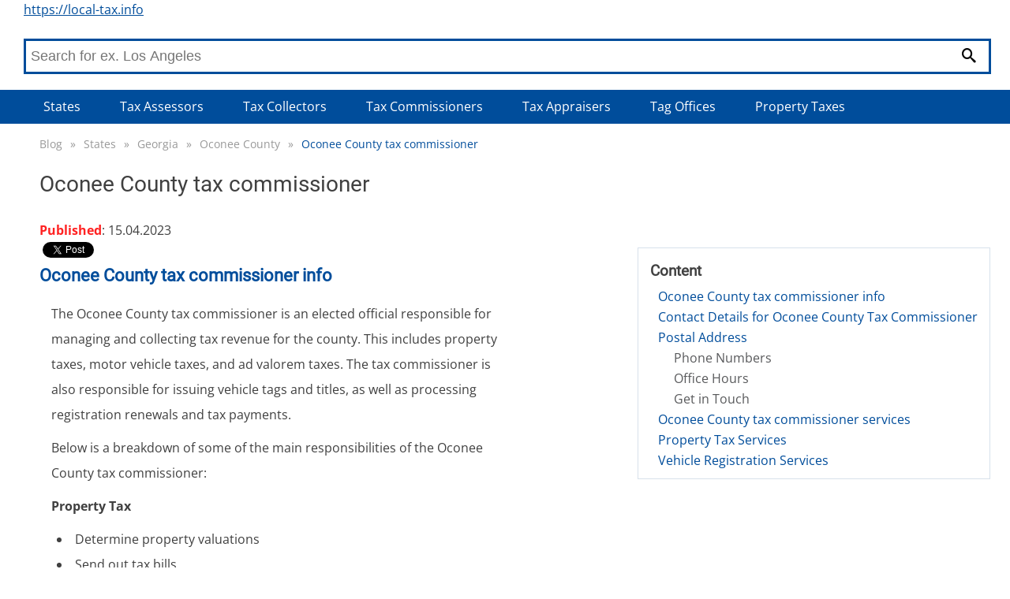

--- FILE ---
content_type: text/html; charset=utf-8
request_url: https://local-tax.info/blog/oconee-county-tax-commissioner
body_size: 5158
content:
<!DOCTYPE html>
<html lang="en">
<head>
    <link rel="dns-prefetch" href="//www.googletagmanager.com">
    <link rel="dns-prefetch" href="//www.google-analytics.com">

    <meta charset="utf-8">

    
	

	<title>        Oconee County tax commissioner
 | Local tax informations</title>
	<meta name='viewport' content='width=device-width, initial-scale=1.0'>
	<meta name="description" content="">
	<meta name="referrer" content="origin-when-cross-origin">
	<meta name="robots" content="index, follow">


	<link rel="canonical" href="https://local-tax.info/blog/oconee-county-tax-commissioner">

	<meta property="og:title" content="        Oconee County tax commissioner
 | Local tax informations">
	<meta property="og:site_name" content="local-tax.info">
	<meta property="og:locale" content="en_US">
	<meta property="og:type" content="article">

	<meta property='og:description' content="">

	<meta name="twitter:card" content="summary">
	<meta name="twitter:title" content="        Oconee County tax commissioner
 | Local tax informations">
	<meta name='twitter:description' content="">


	<link rel="apple-touch-icon" sizes="180x180" href="/apple-touch-icon.png">
	<link rel="icon" type="image/png" sizes="32x32" href="/favicon-32x32.png">
	<link rel="icon" type="image/png" sizes="16x16" href="/favicon-16x16.png">
	<link rel="manifest" href="/site.webmanifest">
	<link rel="mask-icon" href="/safari-pinned-tab.svg" color="#5bbad5">
	<meta name="msapplication-TileColor" content="#da532c">
	<meta name="theme-color" content="#ffffff">
	<meta name="msapplication-TileImage" content="/apple-touch-icon.png">

	<meta property="og:image" content="/images/drinks-logo.jpg">

            <link type="text/css" rel="stylesheet" href="/webtemp/frontend.css?v=1684684514">


		<!-- Google tag (gtag.js) -->
		<script async src="https://www.googletagmanager.com/gtag/js?id=G-E5ERR58S6M"></script>
		<script>
			window.dataLayer = window.dataLayer || [];
			function gtag(){dataLayer.push(arguments);}
			gtag('js', new Date());

			gtag('config', 'G-E5ERR58S6M');
		</script>
</head>

<body>
	<div id="fb-root"></div>
<script async defer crossorigin="anonymous" src="https://connect.facebook.net/en_US/sdk.js#xfbml=1&version=v6.0&appId=430925140310205&autoLogAppEvents=1"></script>


	<div class="headerPlaceholder"></div>
	<header class="centerWrap">
			<a href="/" title="https://local-tax.info">https://local-tax.info</a>
<a class="icon-menu menu-toggle" href="#main-menu" id="main-menu-toggle" aria-label="Open main menu">
    <span class="sr-only">Open main menu</span>
</a>

<nav id="top-menu" class="nav-top top-menu" role="navigation" aria-label="Main menu">
    <ul class="row">
    </ul>
    <ul class="row">
    </ul>
</nav>

<script type="application/ld+json">
	{
		"@context": "http://schema.org",
		"@graph": [
		]
	}
</script>

<form class="searchForm" action="/blog/oconee-county-tax-commissioner" method="post" data-suggester-url="/search/suggester?context=CONTEXTPLACEHOLDER&amp;input=INPUTPLACEHOLDER" data-result-url="/search/suggester?context=CONTEXTPLACEHOLDER&amp;input=INPUTPLACEHOLDER" autocomplete="off" id="frm-search-form">
    <input type="text" name="input" placeholder="Search for ex. Los Angeles" class="form-control" id="frm-search-form-input">
    <button type="submit" name="search" class="btn btn-primary"><i class="icon-magnifier" title="Search"></i></button>
    <div class="suggest">
    </div>
<input type="hidden" name="_do" value="search-form-submit"><!--[if IE]><input type=IEbug disabled style="display:none"><![endif]-->
</form>	</header>

	<div class="menuWrap">
<nav id="main-menu" class="nav-top main-menu centerWrap" role="navigation" aria-label="Main menu">
    <ul>
        <li class="mobileOnly">
            <span class="menu-head">MENU</span>
            <a href="#main-menu-toggle"
               id="main-menu-close"
               class="menu-close icon-close"
               aria-label="Close menu">
                <span class="sr-only">Close menu</span>
            </a>
        </li>
        <li class="mobileOnly">
<form class="searchFormMobile" action="/blog/oconee-county-tax-commissioner" method="post" data-suggester-url="/search/suggester?context=CONTEXTPLACEHOLDER&amp;input=INPUTPLACEHOLDER" data-result-url="/search/suggester?context=CONTEXTPLACEHOLDER&amp;input=INPUTPLACEHOLDER" autocomplete="off" id="frm-search-form">
    <input type="text" name="input" placeholder="Search for ex. Los Angeles" class="form-control" id="frm-search-form-input">
    <button type="submit" name="search" class="btn btn-primary"><i class="icon-magnifier" title="Search"></i></button>
<input type="hidden" name="_do" value="search-form-submit"><!--[if IE]><input type=IEbug disabled style="display:none"><![endif]-->
</form>        </li>
        <li class="dropdown"><a href="/blog/states/posts" class="">States</a>
                <div class="dropdown-content-wide row">
                    <div class="dropdown-content row">
                        <ul>
                            <li><a href="/blog/california/posts" class="">California</a></li>
                            
                            <li><a href="/blog/illinois/posts" class="">Illinois</a></li>
                            
                            <li><a href="/blog/texas/posts" class="">Texas</a></li>
                            
                            <li><a href="/blog/arizona/posts" class="">Arizona</a></li>
                            
                            <li><a href="/blog/new-york/posts" class="">New York</a></li>
                            </ul><ul>
                            <li><a href="/blog/florida/posts" class="">Florida</a></li>
                            
                            <li><a href="/blog/washington/posts" class="">Washington</a></li>
                            
                            <li><a href="/blog/nevada/posts" class="">Nevada</a></li>
                            
                            <li><a href="/blog/michigan/posts" class="">Michigan</a></li>
                            
                            <li><a href="/blog/massachusetts/posts" class="">Massachusetts</a></li>
                            </ul><ul>
                            <li><a href="/blog/pennsylvania/posts" class="">Pennsylvania</a></li>
                            
                            <li><a href="/blog/ohio/posts" class="">Ohio</a></li>
                            
                            <li><a href="/blog/minnesota/posts" class="">Minnesota</a></li>
                            
                            <li><a href="/blog/utah/posts" class="">Utah</a></li>
                            
                            <li><a href="/blog/virginia/posts" class="">Virginia</a></li>
                            </ul><ul>
                            <li><a href="/blog/north-carolina/posts" class="">North Carolina</a></li>
                            
                            <li><a href="/blog/maryland/posts" class="">Maryland</a></li>
                            
                            <li><a href="/blog/georgia/posts" class="">Georgia</a></li>
                            
                            <li><a href="/blog/hawaii/posts" class="">Hawaii</a></li>
                            
                            <li><a href="/blog/missouri/posts" class="">Missouri</a></li>
                            </ul><ul>
                            <li><a href="/blog/indiana/posts" class="">Indiana</a></li>
                            
                            <li><a href="/blog/connecticut/posts" class="">Connecticut</a></li>
                            
                            <li><a href="/blog/new-jersey/posts" class="">New Jersey</a></li>
                            
                            <li><a href="/blog/wisconsin/posts" class="">Wisconsin</a></li>
                            
                            <li><a href="/blog/tennessee/posts" class="">Tennessee</a></li>
                            </ul><ul>
                            <li><a href="/blog/oregon/posts" class="">Oregon</a></li>
                            
                            <li><a href="/blog/oklahoma/posts" class="">Oklahoma</a></li>
                            
                            <li><a href="/blog/kentucky/posts" class="">Kentucky</a></li>
                            
                            <li><a href="/blog/colorado/posts" class="">Colorado</a></li>
                            
                            <li><a href="/blog/district-of-columbia/posts" class="">District Of Columbia</a></li>
                            </ul><ul>
                            <li><a href="/blog/new-mexico/posts" class="">New Mexico</a></li>
                            
                            <li><a href="/blog/alabama/posts" class="">Alabama</a></li>
                            
                            <li><a href="/blog/rhode-island/posts" class="">Rhode Island</a></li>
                            
                            <li><a href="/blog/kansas/posts" class="">Kansas</a></li>
                            
                            <li><a href="/blog/nebraska/posts" class="">Nebraska</a></li>
                            </ul><ul>
                            <li><a href="/blog/delaware/posts" class="">Delaware</a></li>
                            
                            <li><a href="/blog/south-carolina/posts" class="">South Carolina</a></li>
                            
                            <li><a href="/blog/iowa/posts" class="">Iowa</a></li>
                            
                            <li><a href="/blog/idaho/posts" class="">Idaho</a></li>
                            
                            <li><a href="/blog/louisiana/posts" class="">Louisiana</a></li>
                            </ul><ul>
                            <li><a href="/blog/new-hampshire/posts" class="">New Hampshire</a></li>
                            
                            <li><a href="/blog/arkansas/posts" class="">Arkansas</a></li>
                            
                            <li><a href="/blog/maine/posts" class="">Maine</a></li>
                            
                            <li><a href="/blog/alaska/posts" class="">Alaska</a></li>
                            
                            <li><a href="/blog/mississippi/posts" class="">Mississippi</a></li>
                            </ul><ul>
                            <li><a href="/blog/south-dakota/posts" class="">South Dakota</a></li>
                            
                            <li><a href="/blog/north-dakota/posts" class="">North Dakota</a></li>
                            
                            <li><a href="/blog/west-virginia/posts" class="">West Virginia</a></li>
                            
                            <li><a href="/blog/vermont/posts" class="">Vermont</a></li>
                            
                            <li><a href="/blog/montana/posts" class="">Montana</a></li>
                            </ul><ul>
                            <li><a href="/blog/wyoming/posts" class="">Wyoming</a></li>
                            
                        </ul>
                    </div>
                </div>
        </li>
        <li class="dropdown"><a href="/blog/tax-assessors/posts" class="">Tax Assessors</a>
        </li>
        <li class="dropdown"><a href="/blog/tax-collectors/posts" class="">Tax Collectors</a>
        </li>
        <li class="dropdown"><a href="/blog/tax-commissioners/posts" class="">Tax Commissioners</a>
        </li>
        <li class="dropdown"><a href="/blog/tax-appraisers/posts" class="">Tax Appraisers</a>
        </li>
        <li class="dropdown"><a href="/blog/tag-offices/posts" class="">Tag Offices</a>
        </li>
        <li class="dropdown"><a href="/blog/property-taxes/posts" class="">Property Taxes</a>
        </li>

    </ul>
</nav>
<a href="#main-menu-toggle" class="backdrop" tabindex="-1" aria-hidden="true" hidden></a>

<script type="application/ld+json">
	{
		"@context": "http://schema.org",
		"@graph": [
			{
			"@context": "http://schema.org/",
			"@type": "SiteNavigationElement",
			"name": "States",
			"url": "/blog/states/posts"
			},
			{
			"@context": "http://schema.org/",
			"@type": "SiteNavigationElement",
			"name": "Tax Assessors",
			"url": "/blog/tax-assessors/posts"
			},
			{
			"@context": "http://schema.org/",
			"@type": "SiteNavigationElement",
			"name": "Tax Collectors",
			"url": "/blog/tax-collectors/posts"
			},
			{
			"@context": "http://schema.org/",
			"@type": "SiteNavigationElement",
			"name": "Tax Commissioners",
			"url": "/blog/tax-commissioners/posts"
			},
			{
			"@context": "http://schema.org/",
			"@type": "SiteNavigationElement",
			"name": "Tax Appraisers",
			"url": "/blog/tax-appraisers/posts"
			},
			{
			"@context": "http://schema.org/",
			"@type": "SiteNavigationElement",
			"name": "Tag Offices",
			"url": "/blog/tag-offices/posts"
			},
			{
			"@context": "http://schema.org/",
			"@type": "SiteNavigationElement",
			"name": "Property Taxes",
			"url": "/blog/property-taxes/posts"
			}
		]
	}
</script>

	</div>
	<div class="main centerWrap">
	<ol class="breadcrumb">
			<li class="first">
				<a href="https://local-tax.info//blog">Blog</a>
			</li>
			<li>
				<span class="first">&raquo;</span><a href="https://local-tax.info//blog/states/posts">States</a>
			</li>
			<li>
				<span>&raquo;</span><a href="https://local-tax.info//blog/georgia/posts">Georgia</a>
			</li>
			<li>
				<span>&raquo;</span><a href="https://local-tax.info//blog/oconee-county/posts">Oconee County</a>
			</li>
			<li class="last">
				<span>&raquo;</span><a href="#" class="last">Oconee County tax commissioner</a>
			</li>
	</ol>

	<script type="application/ld+json">
	{
	  "@context": "http://schema.org",
	  "@type": "BreadcrumbList",
	  "itemListElement": [
			{
				"@type": "ListItem",
				"position": 1,
				"name": "Blog",
				"item": "https://local-tax.info//blog"

			},
			{
				"@type": "ListItem",
				"position": 2,
				"name": "States",
				"item": "https://local-tax.info//blog/states/posts"

			},
			{
				"@type": "ListItem",
				"position": 3,
				"name": "Georgia",
				"item": "https://local-tax.info//blog/georgia/posts"

			},
			{
				"@type": "ListItem",
				"position": 4,
				"name": "Oconee County",
				"item": "https://local-tax.info//blog/oconee-county/posts"

			},
			{
				"@type": "ListItem",
				"position": 5,
				"name": "Oconee County tax commissioner",
				"item": "https://local-tax.info//blog/oconee-county-tax-commissioner"

			}
		]
	}
	</script>
<h1>
        Oconee County tax commissioner
</h1>
<main class="text blog blogpost">
    <span class="publication"><strong>Published</strong>: 15.04.2023</span>
    <br>
    <div class="fb-share-button" data-href="https://local-tax.info/blog/oconee-county-tax-commissioner" data-layout="button" data-size="small" title="Share on facebook">
        <a target="_blank" href="https://www.facebook.com/sharer/sharer.php?uhttps://local-tax.info/blog/oconee-county-tax-commissioner=src=sdkpreparse" class="fb-xfbml-parse-ignore">Share on facebook</a>
    </div>
    <a href="https://twitter.com/share?ref_src=twsrc%5Etfw" class="twitter-share-button" data-text="" data-url="https://local-tax.info/blog/oconee-county-tax-commissioner" data-show-count="false">Tweet</a>
    <div class="rightBlock">
<section class="navigation">
    <div class="container">
        <div id="nav-header"><h4 id="nav-side">Content</h4></div>

        <nav id="text-structure" class="nav-text" role="navigation" aria-labelledby="nav-side">
            <ol class="content-menu">

                            

                            
                            

                            

                            <li><a href="#h2-1">Oconee County tax commissioner info</a>

                            

                            
                            

                            </li>

                            <li><a href="#h2-2">Contact Details for Oconee County Tax Commissioner</a>

                            

                            
                            

                            </li>

                            <li><a href="#h2-3">Postal Address</a>

                            <ol>

                            
                            

                            

                            <li><a href="#h3-1">Phone Numbers</a>

                            

                            
                            

                            </li>

                            <li><a href="#h3-2">Office Hours</a>

                            

                            
                            

                            </li>

                            <li><a href="#h3-3">Get in Touch</a>

                            

                            </li></ol></li>
                            

                            

                            <li><a href="#h2-4">Oconee County tax commissioner services</a>

                            

                            
                            

                            </li>

                            <li><a href="#h2-5">Property Tax Services</a>

                            

                            
                            

                            </li>

                            <li><a href="#h2-6">Vehicle Registration Services</a>
                
                
                </li>
            </ol>
        </nav>
    </div>
</section>    </div>
    <article>
        
		<h2 id="h2-1">Oconee County tax commissioner info</h2><p>The Oconee County tax commissioner is an elected official responsible for managing and collecting tax revenue for the county. This includes property taxes, motor vehicle taxes, and ad valorem taxes. The tax commissioner is also responsible for issuing vehicle tags and titles, as well as processing registration renewals and tax payments.</p>
<p>Below is a breakdown of some of the main responsibilities of the Oconee County tax commissioner:</p>
<p><strong>Property Tax</strong></p>
<ul>
<li>Determine property valuations</li>
<li>Send out tax bills</li>
<li>Collect property tax revenue for the county</li>
</ul>
<p><strong>Motor Vehicle Tax</strong></p>
<ul>
<li>Assess motor vehicle values</li>
<li>Calculate motor vehicle taxes</li>
<li>Collect motor vehicle tax revenue for the county</li>
</ul>
<p><strong>Ad Valorem Tax</strong></p>
<ul>
<li>Assess the value of personal property for taxation</li>
<li>Collect ad valorem tax revenue for the county</li>
</ul>
<p><strong>Vehicle Registration and Title Services</strong></p>
<ul>
<li>Issue vehicle tags and titles</li>
<li>Process registration renewals</li>
</ul>
<p>The tax commissioner ensures that all tax revenue is collected in a timely and efficient manner and that all county tax laws and regulations are followed. The office works closely with other county departments and state agencies to provide the necessary services to taxpayers.</p><p>Before you contact tax commissioner find out more informations on <a href="https://local-tax.info/blog/oconee-county-property-tax">Oconee County property tax</a>.</p>
		<h2 id="h2-2"></h2>
		<h2 id="h2-3">Contact Details for Oconee County Tax Commissioner</h2>
<p>The Oconee County Tax Commissioner is responsible for collecting property taxes and issuing vehicle registrations for residents of Oconee County, Georgia.</p>
<h3 id="h3-1">Postal Address</h3>
<table>
<thead>
<tr>
<th>Address Line 1</th>
<th>Address Line 2</th>
</tr>
</thead>
<tbody>
<tr>
<td>Oconee County Tax Commissioner</td>
<td>P.O. Box 958</td>
</tr>
<tr>
<td>Watkinsville, GA 30677</td>
<td>United States</td>
</tr>
</tbody>
</table>
<h3 id="h3-2">Phone Numbers</h3>
<table>
<thead>
<tr>
<th>Department</th>
<th>Phone Number</th>
</tr>
</thead>
<tbody>
<tr>
<td>Property Taxes</td>
<td>(706) 769-3917</td>
</tr>
<tr>
<td>Motor Vehicle Registrations</td>
<td>(706) 769-3918</td>
</tr>
</tbody>
</table>
<h3 id="h3-3">Office Hours</h3>
<p>The Oconee County Tax Commissioner's office is open Monday through Friday from 8:00am to 5:00pm, except for holidays.</p>

		<h2 id="h2-4">Get in Touch</h2>
<p>Visit the Oconee County Tax Commissioner's website or call their office for more information on property taxes and vehicle registrations in Oconee County.</p>
		<h2 id="h2-5">Oconee County tax commissioner services</h2><p>The Oconee County Tax Commissioner provides a wide range of services related to property taxes and vehicle registrations. These services include:</p>

		<h2 id="h2-6">Property Tax Services</h2>
<table>
<thead>
<tr>
<th>Service</th>
<th>Description</th>
</tr>
</thead>
<tbody>
<tr>
<td>Property Tax Payments</td>
<td>The Tax Commissioner's office accepts property tax payments in person, by mail, or online.</td>
</tr>
<tr>
<td>Property Tax Exemptions</td>
<td>The office administers various property tax exemptions, such as those for senior citizens and disabled veterans.</td>
</tr>
<tr>
<td>Property Tax Appeals</td>
<td>Property owners can appeal their property tax assessments if they believe they are incorrect. The Tax Commissioner's office can provide information on the appeals process.</td>
</tr>
<tr>
<td>Property Tax Records</td>
<td>The office maintains records of property tax payments and assessments.</td>
</tr>
</tbody>
</table>

		<h2 id="h2-7">Vehicle Registration Services</h2>
<table>
<thead>
<tr>
<th>Service</th>
<th>Description</th>
</tr>
</thead>
<tbody>
<tr>
<td>Vehicle Registration Renewal</td>
<td>Oconee County residents can renew their vehicle registrations in person, by mail, or online.</td>
</tr>
<tr>
<td>Vehicle Title Transfers</td>
<td>The Tax Commissioner's office processes vehicle title transfers and issues new titles to buyers.</td>
</tr>
<tr>
<td>Vehicle Tag Issuance</td>
<td>The office issues license plates and registration stickers for vehicles registered in Oconee County.</td>
</tr>
<tr>
<td>Vehicle Taxes</td>
<td>The office collects ad valorem taxes on vehicles registered in Oconee County.</td>
</tr>
</tbody>
</table>
<p>Overall, the Oconee County Tax Commissioner's office is dedicated to providing efficient and effective services to help residents meet their property tax and vehicle registration needs.</p>
    </article>
    <br>
    <div class="author"><strong>Author</strong>:
            Michael Davis
    </div>
    <div class="bio"><strong>Bio</strong>:
            Michael is a civil servant based in the United States with a deep understanding of property tax.
            He uses his expertise to educate homeowners and investors on the intricacies of the property tax system through his blog.
            Michael believes in empowering his readers with knowledge to make informed decisions about their property taxes.
            When he's not working, Michael enjoys hiking and exploring the great outdoors.
    </div>
    <br>
    <br>
    <div class="fb-share-button" data-href="https://local-tax.info/blog/oconee-county-tax-commissioner" data-layout="button" data-size="small" title="Share on facebook">
        <a target="_blank" href="https://www.facebook.com/sharer/sharer.php?uhttps://local-tax.info/blog/oconee-county-tax-commissioner=src=sdkpreparse" class="fb-xfbml-parse-ignore">Share on facebook</a>
    </div>
    <a href="https://twitter.com/share?ref_src=twsrc%5Etfw" class="twitter-share-button" data-text="" data-url="https://local-tax.info/blog/oconee-county-tax-commissioner" data-show-count="false">Tweet</a>
</main>

	</div>
	<script async src="https://platform.twitter.com/widgets.js" charset="utf-8"></script>
    	<script defer type="text/javascript" src="/webtemp/frontend.js?v=1684684514"></script>
	<footer>
<div class="divider">
    <div class="centerWrap">
        <div class="logo">
            <div class="links desktopLinks">
                <ul>
                </ul>
                <ul>
                    <li><a href="/contact">Contact</a></li>
                    <li><a href="/terms-of-service">Terms of service</a></li>
                    <li><a href="/privacy-policy">Privacy Policy</a></li>
                </ul>
            </div>
        </div>
        <div class="fb">
        </div>
        <div class="links mobileLinks">
            <ul>
            </ul>
            <a href="/terms-of-service">Terms of service</a>  | <a href="/privacy-policy">Privacy Policy</a> | <a href="/contact">Contact</a>
        </div>
    </div>


    <div class="centerWrap bottomPart">
        <span>Copyright 2026</span>

    </div>
</div>

    </footer>


	<script type="application/ld+json">
	{
		"@context":"http://schema.org/",
		"@type":"WebSite",
		"url":"https://local-tax.info",
		"potentialAction":{
			"@type":"SearchAction",
			"target":"https://local-tax.info/search-results/{search_term_string}",
			"query-input":"required name=search_term_string"
		}
	}
	</script>
</body>
</html>
